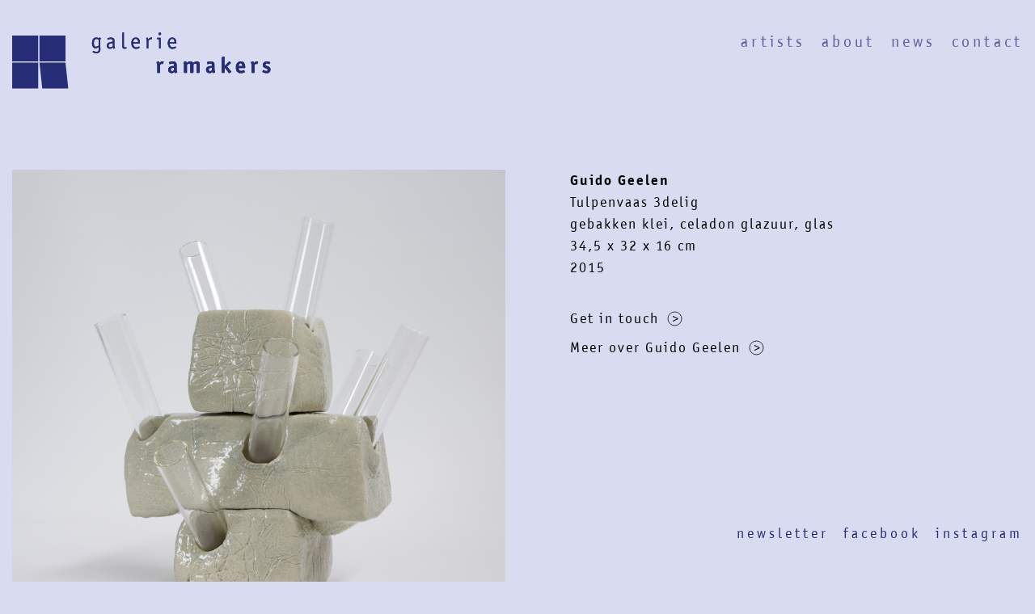

--- FILE ---
content_type: text/html; charset=UTF-8
request_url: https://www.galerieramakers.nl/artists/guido-geelen/tulpenvaas
body_size: 6110
content:
<!DOCTYPE html>
<html lang="nl">
	<head>

		<title>Tulpenvaas | Galerie Ramakers</title>
    <meta name="apple-mobile-web-app-title" content="Tulpenvaas | Galerie Ramakers">
    <meta name="robots" content="index,follow">
    <meta property="og:title" content="Tulpenvaas | Galerie Ramakers">
    <meta property="og:type" content="website">
    <meta property="og:site_name" content="Galerie Ramakers">
    <meta property="og:url" content="https://www.galerieramakers.nl/artists/guido-geelen/tulpenvaas">
    <meta property="og:image" content="https://www.galerieramakers.nl/media/site/2ba3ec0dbd-1727435410/share-image-1200x-q90.jpg">
    <meta name="twitter:card" content="summary">
    <meta name="twitter:title" content="Tulpenvaas | Galerie Ramakers">
    <meta name="twitter:image" content="https://www.galerieramakers.nl/media/site/2ba3ec0dbd-1727435410/share-image-630x-q90.jpg">
    <link rel="canonical" href="https://www.galerieramakers.nl/artists/guido-geelen/tulpenvaas">



		<meta charset="UTF-8">
		<meta name="viewport" content="width=device-width, initial-scale=1, minimum-scale=1"/>

		<link rel="icon" type="image/png" sizes="32x32" href="/favicon.png">

		<script>
			document.documentElement.className = "js";
		</script>

		<link href="https://www.galerieramakers.nl/assets/build/main.83380a5e9ca290e6ada4.css" rel="stylesheet">


	</head>
	<body class="iceDarkblue">

                    <header class="header">
    <div class="container container--full">
        <div class="row">
            <div class="col-md-4">
                <a href="https://www.galerieramakers.nl" class="site-logo">
                    <svg xmlns="http://www.w3.org/2000/svg" width="556" height="122" viewBox="0 0 556 122">
  <g fill="#000" fill-rule="evenodd">
    <path d="M185.9109 31.7464c-2.24 1.844-4.33 2.641-6.719 2.641-4.627 0-7.513-4.082-7.513-10.7 0-8.062 3.285-12.539 9.156-12.539 2.189 0 3.681.496 5.871 1.989.547-1.344 1.096-2.239 1.394-2.239.1 0 .249.098.348.149l2.238 1.344c.1.05.151.148.151.296 0 .102-.051.25-.25.598-.895 1.395-1.242 2.789-1.242 4.93v7.461c0 2.687 0 3.882.099 5.425l.149 2.786c.048 1.097.099 2.043.099 2.738 0 5.621-2.986 8.609-8.609 8.609-2.686 0-5.723-.847-7.861-2.14-.249-.102-.299-.25-.299-.5v-.149s.05-.047.099-.148l.846-1.942c.1-.199.199-.296.348-.296.05 0 .25.05.349.148 2.139 1.094 4.528 1.793 6.319 1.793 3.683 0 5.175-1.496 5.175-5.324 0-.746-.048-1.543-.048-2.442-.051-1.191-.1-1.84-.1-1.988v-.5zm-.199-16.07c-1.942-.996-3.186-1.344-4.629-1.344-3.533 0-5.473 2.937-5.473 8.41 0 5.871 1.293 8.359 4.328 8.359 1.791 0 3.285-.597 5.774-2.339v-13.086z"/>
    <path d="M185.9109 31.7464c-2.24 1.844-4.33 2.641-6.719 2.641-4.627 0-7.513-4.082-7.513-10.7 0-8.062 3.285-12.539 9.156-12.539 2.189 0 3.681.496 5.871 1.989.547-1.344 1.096-2.239 1.394-2.239.1 0 .249.098.348.149l2.238 1.344c.1.05.151.148.151.296 0 .102-.051.25-.25.598-.895 1.395-1.242 2.789-1.242 4.93v7.461c0 2.687 0 3.882.099 5.425l.149 2.786c.048 1.097.099 2.043.099 2.738 0 5.621-2.986 8.609-8.609 8.609-2.686 0-5.723-.847-7.861-2.14-.249-.102-.299-.25-.299-.5v-.149s.05-.047.099-.148l.846-1.942c.1-.199.199-.296.348-.296.05 0 .25.05.349.148 2.139 1.094 4.528 1.793 6.319 1.793 3.683 0 5.175-1.496 5.175-5.324 0-.746-.048-1.543-.048-2.442-.051-1.191-.1-1.84-.1-1.988v-.5zm-.199-16.07c-1.942-.996-3.186-1.344-4.629-1.344-3.533 0-5.473 2.937-5.473 8.41 0 5.871 1.293 8.359 4.328 8.359 1.791 0 3.285-.597 5.774-2.339v-13.086zM216.284 20.4534v-1.594c0-3.133-1.244-4.328-4.479-4.328-1.841 0-3.384.399-5.722 1.442-.151.05-.299.101-.35.101-.148 0-.297-.101-.347-.25l-.698-1.941c-.097-.2-.097-.246-.097-.348 0-.348.396-.648 1.74-1.145 1.89-.746 3.832-1.144 5.971-1.144 5.175 0 7.613 2.191 7.613 6.816v9.106c0 3.387.25 4.531 1.295 6.371.099.098.099.199.099.25 0 .098-.048.246-.148.297l-2.141 1.293c-.148.101-.298.152-.398.152-.447 0-1.293-1.445-1.791-3.039-2.238 2.141-4.279 3.039-6.916 3.039-3.932 0-6.42-2.59-6.42-6.621 0-5.523 4.18-8.309 12.789-8.457m0 3.035c-6.072.051-9.057 1.742-9.057 5.125 0 2.289 1.444 3.879 3.483 3.879 1.742 0 3.433-.844 5.574-2.785"/>
    <path d="M216.284 20.4534v-1.594c0-3.133-1.244-4.328-4.479-4.328-1.841 0-3.384.399-5.722 1.442-.151.05-.299.101-.35.101-.148 0-.297-.101-.347-.25l-.698-1.941c-.097-.2-.097-.246-.097-.348 0-.348.396-.648 1.74-1.145 1.89-.746 3.832-1.144 5.971-1.144 5.175 0 7.613 2.191 7.613 6.816v9.106c0 3.387.25 4.531 1.295 6.371.099.098.099.199.099.25 0 .098-.048.246-.148.297l-2.141 1.293c-.148.101-.298.152-.398.152-.447 0-1.293-1.445-1.791-3.039-2.238 2.141-4.279 3.039-6.916 3.039-3.932 0-6.42-2.59-6.42-6.621 0-5.523 4.18-8.309 12.789-8.457zm0 3.035c-6.072.051-9.057 1.742-9.057 5.125 0 2.289 1.444 3.879 3.483 3.879 1.742 0 3.433-.844 5.574-2.785v-6.219zM236.5906 26.176V1.246c0-.3.25-.55.547-.597l2.488-.598s.051 0 .1-.051h.199c.25 0 .35.102.35.547V29.41c.048 2.239.646 3.133 2.089 3.133.647 0 1.344-.199 2.139-.597.151-.047.299-.098.348-.098.199 0 .299.098.349.297l.598 1.793c.049.199.1.347.1.398 0 .149-.1.25-.35.399-1.193.496-2.488.796-3.781.796-3.932 0-5.125-1.644-5.176-7.015"/>
    <path d="M236.5906 26.176V1.246c0-.3.25-.55.547-.597l2.488-.598s.051 0 .1-.051h.199c.25 0 .35.102.35.547V29.41c.048 2.239.646 3.133 2.089 3.133.647 0 1.344-.199 2.139-.597.151-.047.299-.098.348-.098.199 0 .299.098.349.297l.598 1.793c.049.199.1.347.1.398 0 .149-.1.25-.35.399-1.193.496-2.488.796-3.781.796-3.932 0-5.125-1.644-5.176-7.015v-2.34zM260.1824 24.2346c.248 5.273 2.486 8.16 6.418 8.16 1.693 0 3.533-.547 5.574-1.742.149-.098.348-.148.447-.148.149 0 .299.097.348.25l.897 1.89c.05.199.099.246.099.348 0 .449-.797.945-2.437 1.64-1.742.7-3.485 1.047-5.276 1.047-6.121 0-10.052-4.726-10.052-12.242 0-7.512 3.732-12.289 9.554-12.289 5.524 0 8.758 3.93 8.858 10.746v1.445c0 .696-.1.895-.547.895h-13.883zm.049-2.984h10.449c-.1-4.629-1.939-7.168-5.174-7.168-3.234 0-5.076 2.437-5.275 7.168z"/>
    <path d="M260.1824 24.2346c.248 5.273 2.486 8.16 6.418 8.16 1.693 0 3.533-.547 5.574-1.742.149-.098.348-.148.447-.148.149 0 .299.097.348.25l.897 1.89c.05.199.099.246.099.348 0 .449-.797.945-2.437 1.64-1.742.7-3.485 1.047-5.276 1.047-6.121 0-10.052-4.726-10.052-12.242 0-7.512 3.732-12.289 9.554-12.289 5.524 0 8.758 3.93 8.858 10.746v1.445c0 .696-.1.895-.547.895h-13.883zm.049-2.984h10.449c-.1-4.629-1.939-7.168-5.174-7.168-3.234 0-5.076 2.437-5.275 7.168zM292.4344 15.176l.547-.645c2.484-2.687 3.578-3.382 5.473-3.382.695 0 1.441.148 2.089.445.2.102.348.199.348.348 0 .05-.051.199-.098.351l-1.195 2.637c-.051.148-.148.199-.25.199-.047 0-.102 0-.148-.051-.844-.297-1.047-.297-1.493-.297-1.242 0-2.39.844-4.777 3.68v16.024c0 .5-.098.546-.551.546h-2.535c-.496 0-.547-.097-.547-.546V19.953c0-3.832-.199-4.675-1.195-6.515-.148-.25-.199-.352-.199-.5 0-.149.101-.297.297-.399l1.992-1.293c.101-.05.297-.097.398-.097.297 0 .797.695 1.242 1.89.301.797.45 1.145.602 2.137"/>
    <path d="M292.4344 15.176l.547-.645c2.484-2.687 3.578-3.382 5.473-3.382.695 0 1.441.148 2.089.445.2.102.348.199.348.348 0 .05-.051.199-.098.351l-1.195 2.637c-.051.148-.148.199-.25.199-.047 0-.102 0-.148-.051-.844-.297-1.047-.297-1.493-.297-1.242 0-2.39.844-4.777 3.68v16.024c0 .5-.098.546-.551.546h-2.535c-.496 0-.547-.097-.547-.546V19.953c0-3.832-.199-4.675-1.195-6.515-.148-.25-.199-.352-.199-.5 0-.149.101-.297.297-.399l1.992-1.293c.101-.05.297-.097.398-.097.297 0 .797.695 1.242 1.89.301.797.45 1.145.602 2.137M320.2117 3.2346c0 1.645-1.293 2.938-2.934 2.938-1.593 0-2.937-1.293-2.937-2.938 0-1.594 1.344-2.934 2.937-2.934 1.641 0 2.934 1.34 2.934 2.934m-4.43 11.547h-4.027c-.25 0-.352-.152-.352-.547v-1.895c0-.347.102-.546.352-.546h7.312c.25 0 .399.199.399.546v22.145c0 .449-.102.547-.547.547h-2.586c-.351 0-.551-.098-.551-.348v-.199"/>
    <path d="M320.2117 3.2346c0 1.645-1.293 2.938-2.934 2.938-1.593 0-2.937-1.293-2.937-2.938 0-1.594 1.344-2.934 2.937-2.934 1.641 0 2.934 1.34 2.934 2.934zm-4.43 11.547h-4.027c-.25 0-.352-.152-.352-.547v-1.895c0-.347.102-.546.352-.546h7.312c.25 0 .399.199.399.546v22.145c0 .449-.102.547-.547.547h-2.586c-.351 0-.551-.098-.551-.348v-19.902zM338.5281 24.2346c.25 5.273 2.488 8.16 6.422 8.16 1.687 0 3.531-.547 5.57-1.742.149-.098.348-.148.446-.148.152 0 .3.097.351.25l.895 1.89c.05.199.097.246.097.348 0 .449-.793.945-2.437 1.64-1.742.7-3.485 1.047-5.274 1.047-6.117 0-10.05-4.726-10.05-12.242 0-7.512 3.73-12.289 9.55-12.289 5.524 0 8.762 3.93 8.86 10.746v1.445c0 .696-.098.895-.547.895h-13.883zm.051-2.984h10.449c-.102-4.629-1.941-7.168-5.176-7.168-3.234 0-5.074 2.437-5.273 7.168z"/>
    <path d="M338.5281 24.2346c.25 5.273 2.488 8.16 6.422 8.16 1.687 0 3.531-.547 5.57-1.742.149-.098.348-.148.446-.148.152 0 .3.097.351.25l.895 1.89c.05.199.097.246.097.348 0 .449-.793.945-2.437 1.64-1.742.7-3.485 1.047-5.274 1.047-6.117 0-10.05-4.726-10.05-12.242 0-7.512 3.73-12.289 9.55-12.289 5.524 0 8.762 3.93 8.86 10.746v1.445c0 .696-.098.895-.547.895h-13.883zm.051-2.984h10.449c-.102-4.629-1.941-7.168-5.176-7.168-3.234 0-5.074 2.437-5.273 7.168zM316.9461 66.4182l.496-.547c2.039-2.437 3.434-3.234 5.574-3.234 1.442 0 2.739.547 2.739 1.093 0 .102-.051.348-.102.497l-1.441 3.933c-.153.348-.25.449-.45.449-.046 0-.148 0-.296-.05-.602-.301-1.395-.45-1.942-.45-1.043 0-2.191.7-3.683 2.34v16.071c0 .75-.102.847-.844.847h-4.481c-.695 0-.793-.097-.793-.847v-14.676c0-2.488-.351-4.184-1.148-6.024l-.297-.695c-.051-.148-.102-.301-.102-.398 0-.25.149-.45.45-.547l3.933-1.395c.246-.051.395-.097.547-.097.594 0 1.344 1.441 1.84 3.73"/>
    <path d="M316.9461 66.4182l.496-.547c2.039-2.437 3.434-3.234 5.574-3.234 1.442 0 2.739.547 2.739 1.093 0 .102-.051.348-.102.497l-1.441 3.933c-.153.348-.25.449-.45.449-.046 0-.148 0-.296-.05-.602-.301-1.395-.45-1.942-.45-1.043 0-2.191.7-3.683 2.34v16.071c0 .75-.102.847-.844.847h-4.481c-.695 0-.793-.097-.793-.847v-14.676c0-2.488-.351-4.184-1.148-6.024l-.297-.695c-.051-.148-.102-.301-.102-.398 0-.25.149-.45.45-.547l3.933-1.395c.246-.051.395-.097.547-.097.594 0 1.344 1.441 1.84 3.73M347.8211 72.5393v-1.492c0-2.789-.746-3.633-3.234-3.633-1.442 0-3.137.398-5.375 1.293-.149.051-.399.102-.496.102-.25 0-.399-.102-.5-.45l-1.043-2.937c-.051-.246-.098-.399-.098-.496 0-.45.344-.7 1.391-1.094 2.089-.746 4.476-1.195 6.867-1.195 4.328 0 7.117 1.64 7.961 4.629.25.894.297 1.691.297 3.132v9.852c0 2.141.351 3.586 1.148 5.227.098.199.148.398.148.496 0 .199-.148.398-.398.5l-3.781 1.543c-.199.097-.449.148-.547.148-.5 0-.945-.895-1.492-2.887-1.946 1.992-3.684 2.785-6.172 2.785-4.43 0-7.266-2.835-7.266-7.312 0-3.336 1.344-5.574 4.078-6.816 2.192-.997 4.133-1.344 8.114-1.395h.398zm0 3.98h-.496c-4.328 0-6.274 1.196-6.274 3.883 0 1.891 1.344 3.332 3.086 3.332 1.297 0 2.539-.597 3.684-1.89v-5.325z"/>
    <path d="M347.8211 72.5393v-1.492c0-2.789-.746-3.633-3.234-3.633-1.442 0-3.137.398-5.375 1.293-.149.051-.399.102-.496.102-.25 0-.399-.102-.5-.45l-1.043-2.937c-.051-.246-.098-.399-.098-.496 0-.45.344-.7 1.391-1.094 2.089-.746 4.476-1.195 6.867-1.195 4.328 0 7.117 1.64 7.961 4.629.25.894.297 1.691.297 3.132v9.852c0 2.141.351 3.586 1.148 5.227.098.199.148.398.148.496 0 .199-.148.398-.398.5l-3.781 1.543c-.199.097-.449.148-.547.148-.5 0-.945-.895-1.492-2.887-1.946 1.992-3.684 2.785-6.172 2.785-4.43 0-7.266-2.835-7.266-7.312 0-3.336 1.344-5.574 4.078-6.816 2.192-.997 4.133-1.344 8.114-1.395h.398zm0 3.98h-.496c-4.328 0-6.274 1.196-6.274 3.883 0 1.891 1.344 3.332 3.086 3.332 1.297 0 2.539-.597 3.684-1.89v-5.325zM375.9265 69.6526v16.867c0 .75-.105.848-.922.848h-4.836c-.762 0-.871-.098-.871-.848v-16.219c0-2.488-.164-3.382-.98-5.226-.11-.199-.161-.399-.161-.547 0-.25.161-.398.598-.547l4.293-1.293c.219-.101.434-.101.543-.101.547 0 1.195 1.343 1.688 3.433 2.882-2.437 4.945-3.383 7.828-3.383 2.773 0 4.617 1.094 5.812 3.383 2.992-2.488 5.164-3.383 8.102-3.383 2.39 0 4.242.895 5.054 2.438.762 1.394.981 2.539.981 5.574v15.871c0 .75-.164.848-.926.848h-4.836c-.762 0-.871-.098-.871-.848v-15.273c0-2.789-.652-3.785-2.391-3.785-1.468 0-2.664.597-4.566 2.191v16.867c0 .75-.109.848-.871.848h-4.84c-.812 0-.922-.098-.922-.848v-14.828c0-3.184-.543-4.078-2.39-4.078-1.36 0-2.719.598-4.516 2.039"/>
    <path d="M375.9265 69.6526v16.867c0 .75-.105.848-.922.848h-4.836c-.762 0-.871-.098-.871-.848v-16.219c0-2.488-.164-3.382-.98-5.226-.11-.199-.161-.399-.161-.547 0-.25.161-.398.598-.547l4.293-1.293c.219-.101.434-.101.543-.101.547 0 1.195 1.343 1.688 3.433 2.882-2.437 4.945-3.383 7.828-3.383 2.773 0 4.617 1.094 5.812 3.383 2.992-2.488 5.164-3.383 8.102-3.383 2.39 0 4.242.895 5.054 2.438.762 1.394.981 2.539.981 5.574v15.871c0 .75-.164.848-.926.848h-4.836c-.762 0-.871-.098-.871-.848v-15.273c0-2.789-.652-3.785-2.391-3.785-1.468 0-2.664.597-4.566 2.191v16.867c0 .75-.109.848-.871.848h-4.84c-.812 0-.922-.098-.922-.848v-14.828c0-3.184-.543-4.078-2.39-4.078-1.36 0-2.719.598-4.516 2.039M429.239 72.5393v-1.492c0-2.789-.746-3.633-3.234-3.633-1.446 0-3.133.398-5.375 1.293-.149.051-.399.102-.496.102-.25 0-.399-.102-.497-.45l-1.046-2.937c-.051-.246-.102-.399-.102-.496 0-.45.352-.7 1.395-1.094 2.089-.746 4.48-1.195 6.867-1.195 4.332 0 7.113 1.64 7.965 4.629.246.894.296 1.691.296 3.132v9.852c0 2.141.348 3.586 1.145 5.227.098.199.148.398.148.496 0 .199-.148.398-.398.5l-3.781 1.543c-.199.097-.449.148-.547.148-.496 0-.949-.895-1.496-2.887-1.938 1.992-3.68 2.785-6.168 2.785-4.43 0-7.266-2.835-7.266-7.312 0-3.336 1.344-5.574 4.082-6.816 2.188-.997 4.129-1.344 8.11-1.395h.398zm0 3.98h-.5c-4.328 0-6.266 1.196-6.266 3.883 0 1.891 1.344 3.332 3.086 3.332 1.289 0 2.535-.597 3.68-1.89v-5.325z"/>
    <path d="M429.239 72.5393v-1.492c0-2.789-.746-3.633-3.234-3.633-1.446 0-3.133.398-5.375 1.293-.149.051-.399.102-.496.102-.25 0-.399-.102-.497-.45l-1.046-2.937c-.051-.246-.102-.399-.102-.496 0-.45.352-.7 1.395-1.094 2.089-.746 4.48-1.195 6.867-1.195 4.332 0 7.113 1.64 7.965 4.629.246.894.296 1.691.296 3.132v9.852c0 2.141.348 3.586 1.145 5.227.098.199.148.398.148.496 0 .199-.148.398-.398.5l-3.781 1.543c-.199.097-.449.148-.547.148-.496 0-.949-.895-1.496-2.887-1.938 1.992-3.68 2.785-6.168 2.785-4.43 0-7.266-2.835-7.266-7.312 0-3.336 1.344-5.574 4.082-6.816 2.188-.997 4.129-1.344 8.11-1.395h.398zm0 3.98h-.5c-4.328 0-6.266 1.196-6.266 3.883 0 1.891 1.344 3.332 3.086 3.332 1.289 0 2.535-.597 3.68-1.89v-5.325zM456.7664 72.5393l9.355-9.406c.348-.297.399-.348.594-.348.203 0 .25.051.602.301l2.586 2.09c.297.246.398.394.398.593 0 .153-.101.301-.351.551l-7.961 7.66 8.961 10.75c.195.25.296.399.296.547 0 .25-.148.399-.5.598l-3.828 2.09c-.3.148-.398.199-.5.199-.25 0-.398-.102-.648-.398l-9.004-11.645v10.398c0 .75-.098.848-.848.848h-4.476c-.75 0-.848-.098-.848-.848v-32.292c0-.696.098-.747.746-.895l4.481-.945c.246-.051.347-.051.449-.051.344 0 .496.25.496.848"/>
    <path d="M456.7664 72.5393l9.355-9.406c.348-.297.399-.348.594-.348.203 0 .25.051.602.301l2.586 2.09c.297.246.398.394.398.593 0 .153-.101.301-.351.551l-7.961 7.66 8.961 10.75c.195.25.296.399.296.547 0 .25-.148.399-.5.598l-3.828 2.09c-.3.148-.398.199-.5.199-.25 0-.398-.102-.648-.398l-9.004-11.645v10.398c0 .75-.098.848-.848.848h-4.476c-.75 0-.848-.098-.848-.848v-32.292c0-.696.098-.747.746-.895l4.481-.945c.246-.051.347-.051.449-.051.344 0 .496.25.496.848v19.355zM486.7703 77.0667c.102 4.129 1.793 6.121 5.328 6.121 1.84 0 3.68-.496 5.57-1.492.25-.149.45-.199.598-.199.246 0 .449.148.547.445l1.246 2.84c.098.297.149.394.149.547 0 .597-.696 1.043-2.688 1.789-1.992.75-3.883 1.094-6.023 1.094-7.016 0-10.797-4.426-10.797-12.586 0-7.813 4.179-12.989 10.55-12.989 6.418 0 9.606 4.43 9.606 13.188 0 .996-.203 1.242-1.094 1.242h-12.992zm.102-4.477h7.562c-.102-4.031-1.047-5.523-3.484-5.523-2.539 0-3.633 1.543-4.078 5.523z"/>
    <path d="M486.7703 77.0667c.102 4.129 1.793 6.121 5.328 6.121 1.84 0 3.68-.496 5.57-1.492.25-.149.45-.199.598-.199.246 0 .449.148.547.445l1.246 2.84c.098.297.149.394.149.547 0 .597-.696 1.043-2.688 1.789-1.992.75-3.883 1.094-6.023 1.094-7.016 0-10.797-4.426-10.797-12.586 0-7.813 4.179-12.989 10.55-12.989 6.418 0 9.606 4.43 9.606 13.188 0 .996-.203 1.242-1.094 1.242h-12.992zm.102-4.477h7.562c-.102-4.031-1.047-5.523-3.484-5.523-2.539 0-3.633 1.543-4.078 5.523zM519.7703 66.4182l.5-.547c2.039-2.437 3.434-3.234 5.57-3.234 1.446 0 2.739.547 2.739 1.093 0 .102-.051.348-.098.497l-1.445 3.933c-.149.348-.25.449-.446.449-.05 0-.148 0-.297-.05-.601-.301-1.398-.45-1.945-.45-1.043 0-2.187.7-3.68 2.34v16.071c0 .75-.101.847-.847.847h-4.481c-.695 0-.793-.097-.793-.847v-14.676c0-2.488-.347-4.184-1.144-6.024l-.297-.695c-.055-.148-.102-.301-.102-.398 0-.25.149-.45.446-.547l3.933-1.395c.246-.051.399-.097.547-.097.598 0 1.344 1.441 1.84 3.73"/>
    <path d="M519.7703 66.4182l.5-.547c2.039-2.437 3.434-3.234 5.57-3.234 1.446 0 2.739.547 2.739 1.093 0 .102-.051.348-.098.497l-1.445 3.933c-.149.348-.25.449-.446.449-.05 0-.148 0-.297-.05-.601-.301-1.398-.45-1.945-.45-1.043 0-2.187.7-3.68 2.34v16.071c0 .75-.101.847-.847.847h-4.481c-.695 0-.793-.097-.793-.847v-14.676c0-2.488-.347-4.184-1.144-6.024l-.297-.695c-.055-.148-.102-.301-.102-.398 0-.25.149-.45.446-.547l3.933-1.395c.246-.051.399-.097.547-.097.598 0 1.344 1.441 1.84 3.73M537.9031 84.6292l1.094-2.934c.101-.296.297-.449.5-.449.097 0 .297.051.445.153 2.586 1.39 4.727 2.039 6.57 2.039 1.688 0 2.836-.997 2.836-2.489 0-1.394-.597-1.89-3.734-3.086-3.484-1.343-4.527-1.89-5.473-3.035-.996-1.094-1.543-2.637-1.543-4.328 0-4.578 3.586-7.863 8.657-7.863 2.289 0 5.328.746 7.019 1.742.246.148.399.297.399.547 0 .098-.051.25-.153.496l-1.242 2.738c-.148.348-.25.449-.445.449-.102 0-.25-.05-.399-.101-1.843-.797-3.586-1.242-4.879-1.242-1.988 0-3.136.894-3.136 2.437 0 1.344.546 1.789 3.234 2.836 4.031 1.543 5.027 2.141 6.125 3.434.945 1.195 1.492 2.734 1.492 4.429 0 4.625-3.336 7.809-8.262 7.809-2.886 0-6.167-.894-8.707-2.285-.351-.25-.546-.449-.546-.699 0-.149.046-.246.148-.598"/>
    <path d="M537.9031 84.6292l1.094-2.934c.101-.296.297-.449.5-.449.097 0 .297.051.445.153 2.586 1.39 4.727 2.039 6.57 2.039 1.688 0 2.836-.997 2.836-2.489 0-1.394-.597-1.89-3.734-3.086-3.484-1.343-4.527-1.89-5.473-3.035-.996-1.094-1.543-2.637-1.543-4.328 0-4.578 3.586-7.863 8.657-7.863 2.289 0 5.328.746 7.019 1.742.246.148.399.297.399.547 0 .098-.051.25-.153.496l-1.242 2.738c-.148.348-.25.449-.445.449-.102 0-.25-.05-.399-.101-1.843-.797-3.586-1.242-4.879-1.242-1.988 0-3.136.894-3.136 2.437 0 1.344.546 1.789 3.234 2.836 4.031 1.543 5.027 2.141 6.125 3.434.945 1.195 1.492 2.734 1.492 4.429 0 4.625-3.336 7.809-8.262 7.809-2.886 0-6.167-.894-8.707-2.285-.351-.25-.546-.449-.546-.699 0-.149.046-.246.148-.598M0 62.775h55.92V6.855H0zM58.78 62.775h55.92V6.855H58.78zM.054 121.17h55.92V65.249H.054zM120.5891 121.1702l-5.944-55.917h-55.92l5.944 55.917z"/>
  </g>
</svg>                </a>
            </div>
            <div class="col-md-8">
                <nav>
                                            <a
                            href="https://www.galerieramakers.nl/artists"
                            class=""
                        >Artists</a>
                                            <a
                            href="https://www.galerieramakers.nl/about"
                            class=""
                        >About</a>
                                            <a
                            href="https://www.galerieramakers.nl/news"
                            class=""
                        >News</a>
                                            <a
                            href="https://www.galerieramakers.nl/contact"
                            class=""
                        >Contact</a>
                                    </nav>
            </div>
        </div>
    </div>
</header>

<button type="button" class="menu-trigger menu-trigger--open">
    <svg xmlns="http://www.w3.org/2000/svg" width="17" height="15" viewBox="0 0 17 15">
        <g fill="none" fill-rule="evenodd">
            <g fill="#F6F6F6">
              <path d="M0 1h17V0H0zM0 8h17V7H0zM0 15h17v-1H0z"/>
            </g>
        </g>
    </svg>
</button>



<div class="header-mobile">
    <div class="container">
        <a href="https://www.galerieramakers.nl" class="site-logo">
            <svg xmlns="http://www.w3.org/2000/svg" width="556" height="122" viewBox="0 0 556 122">
  <g fill="#000" fill-rule="evenodd">
    <path d="M185.9109 31.7464c-2.24 1.844-4.33 2.641-6.719 2.641-4.627 0-7.513-4.082-7.513-10.7 0-8.062 3.285-12.539 9.156-12.539 2.189 0 3.681.496 5.871 1.989.547-1.344 1.096-2.239 1.394-2.239.1 0 .249.098.348.149l2.238 1.344c.1.05.151.148.151.296 0 .102-.051.25-.25.598-.895 1.395-1.242 2.789-1.242 4.93v7.461c0 2.687 0 3.882.099 5.425l.149 2.786c.048 1.097.099 2.043.099 2.738 0 5.621-2.986 8.609-8.609 8.609-2.686 0-5.723-.847-7.861-2.14-.249-.102-.299-.25-.299-.5v-.149s.05-.047.099-.148l.846-1.942c.1-.199.199-.296.348-.296.05 0 .25.05.349.148 2.139 1.094 4.528 1.793 6.319 1.793 3.683 0 5.175-1.496 5.175-5.324 0-.746-.048-1.543-.048-2.442-.051-1.191-.1-1.84-.1-1.988v-.5zm-.199-16.07c-1.942-.996-3.186-1.344-4.629-1.344-3.533 0-5.473 2.937-5.473 8.41 0 5.871 1.293 8.359 4.328 8.359 1.791 0 3.285-.597 5.774-2.339v-13.086z"/>
    <path d="M185.9109 31.7464c-2.24 1.844-4.33 2.641-6.719 2.641-4.627 0-7.513-4.082-7.513-10.7 0-8.062 3.285-12.539 9.156-12.539 2.189 0 3.681.496 5.871 1.989.547-1.344 1.096-2.239 1.394-2.239.1 0 .249.098.348.149l2.238 1.344c.1.05.151.148.151.296 0 .102-.051.25-.25.598-.895 1.395-1.242 2.789-1.242 4.93v7.461c0 2.687 0 3.882.099 5.425l.149 2.786c.048 1.097.099 2.043.099 2.738 0 5.621-2.986 8.609-8.609 8.609-2.686 0-5.723-.847-7.861-2.14-.249-.102-.299-.25-.299-.5v-.149s.05-.047.099-.148l.846-1.942c.1-.199.199-.296.348-.296.05 0 .25.05.349.148 2.139 1.094 4.528 1.793 6.319 1.793 3.683 0 5.175-1.496 5.175-5.324 0-.746-.048-1.543-.048-2.442-.051-1.191-.1-1.84-.1-1.988v-.5zm-.199-16.07c-1.942-.996-3.186-1.344-4.629-1.344-3.533 0-5.473 2.937-5.473 8.41 0 5.871 1.293 8.359 4.328 8.359 1.791 0 3.285-.597 5.774-2.339v-13.086zM216.284 20.4534v-1.594c0-3.133-1.244-4.328-4.479-4.328-1.841 0-3.384.399-5.722 1.442-.151.05-.299.101-.35.101-.148 0-.297-.101-.347-.25l-.698-1.941c-.097-.2-.097-.246-.097-.348 0-.348.396-.648 1.74-1.145 1.89-.746 3.832-1.144 5.971-1.144 5.175 0 7.613 2.191 7.613 6.816v9.106c0 3.387.25 4.531 1.295 6.371.099.098.099.199.099.25 0 .098-.048.246-.148.297l-2.141 1.293c-.148.101-.298.152-.398.152-.447 0-1.293-1.445-1.791-3.039-2.238 2.141-4.279 3.039-6.916 3.039-3.932 0-6.42-2.59-6.42-6.621 0-5.523 4.18-8.309 12.789-8.457m0 3.035c-6.072.051-9.057 1.742-9.057 5.125 0 2.289 1.444 3.879 3.483 3.879 1.742 0 3.433-.844 5.574-2.785"/>
    <path d="M216.284 20.4534v-1.594c0-3.133-1.244-4.328-4.479-4.328-1.841 0-3.384.399-5.722 1.442-.151.05-.299.101-.35.101-.148 0-.297-.101-.347-.25l-.698-1.941c-.097-.2-.097-.246-.097-.348 0-.348.396-.648 1.74-1.145 1.89-.746 3.832-1.144 5.971-1.144 5.175 0 7.613 2.191 7.613 6.816v9.106c0 3.387.25 4.531 1.295 6.371.099.098.099.199.099.25 0 .098-.048.246-.148.297l-2.141 1.293c-.148.101-.298.152-.398.152-.447 0-1.293-1.445-1.791-3.039-2.238 2.141-4.279 3.039-6.916 3.039-3.932 0-6.42-2.59-6.42-6.621 0-5.523 4.18-8.309 12.789-8.457zm0 3.035c-6.072.051-9.057 1.742-9.057 5.125 0 2.289 1.444 3.879 3.483 3.879 1.742 0 3.433-.844 5.574-2.785v-6.219zM236.5906 26.176V1.246c0-.3.25-.55.547-.597l2.488-.598s.051 0 .1-.051h.199c.25 0 .35.102.35.547V29.41c.048 2.239.646 3.133 2.089 3.133.647 0 1.344-.199 2.139-.597.151-.047.299-.098.348-.098.199 0 .299.098.349.297l.598 1.793c.049.199.1.347.1.398 0 .149-.1.25-.35.399-1.193.496-2.488.796-3.781.796-3.932 0-5.125-1.644-5.176-7.015"/>
    <path d="M236.5906 26.176V1.246c0-.3.25-.55.547-.597l2.488-.598s.051 0 .1-.051h.199c.25 0 .35.102.35.547V29.41c.048 2.239.646 3.133 2.089 3.133.647 0 1.344-.199 2.139-.597.151-.047.299-.098.348-.098.199 0 .299.098.349.297l.598 1.793c.049.199.1.347.1.398 0 .149-.1.25-.35.399-1.193.496-2.488.796-3.781.796-3.932 0-5.125-1.644-5.176-7.015v-2.34zM260.1824 24.2346c.248 5.273 2.486 8.16 6.418 8.16 1.693 0 3.533-.547 5.574-1.742.149-.098.348-.148.447-.148.149 0 .299.097.348.25l.897 1.89c.05.199.099.246.099.348 0 .449-.797.945-2.437 1.64-1.742.7-3.485 1.047-5.276 1.047-6.121 0-10.052-4.726-10.052-12.242 0-7.512 3.732-12.289 9.554-12.289 5.524 0 8.758 3.93 8.858 10.746v1.445c0 .696-.1.895-.547.895h-13.883zm.049-2.984h10.449c-.1-4.629-1.939-7.168-5.174-7.168-3.234 0-5.076 2.437-5.275 7.168z"/>
    <path d="M260.1824 24.2346c.248 5.273 2.486 8.16 6.418 8.16 1.693 0 3.533-.547 5.574-1.742.149-.098.348-.148.447-.148.149 0 .299.097.348.25l.897 1.89c.05.199.099.246.099.348 0 .449-.797.945-2.437 1.64-1.742.7-3.485 1.047-5.276 1.047-6.121 0-10.052-4.726-10.052-12.242 0-7.512 3.732-12.289 9.554-12.289 5.524 0 8.758 3.93 8.858 10.746v1.445c0 .696-.1.895-.547.895h-13.883zm.049-2.984h10.449c-.1-4.629-1.939-7.168-5.174-7.168-3.234 0-5.076 2.437-5.275 7.168zM292.4344 15.176l.547-.645c2.484-2.687 3.578-3.382 5.473-3.382.695 0 1.441.148 2.089.445.2.102.348.199.348.348 0 .05-.051.199-.098.351l-1.195 2.637c-.051.148-.148.199-.25.199-.047 0-.102 0-.148-.051-.844-.297-1.047-.297-1.493-.297-1.242 0-2.39.844-4.777 3.68v16.024c0 .5-.098.546-.551.546h-2.535c-.496 0-.547-.097-.547-.546V19.953c0-3.832-.199-4.675-1.195-6.515-.148-.25-.199-.352-.199-.5 0-.149.101-.297.297-.399l1.992-1.293c.101-.05.297-.097.398-.097.297 0 .797.695 1.242 1.89.301.797.45 1.145.602 2.137"/>
    <path d="M292.4344 15.176l.547-.645c2.484-2.687 3.578-3.382 5.473-3.382.695 0 1.441.148 2.089.445.2.102.348.199.348.348 0 .05-.051.199-.098.351l-1.195 2.637c-.051.148-.148.199-.25.199-.047 0-.102 0-.148-.051-.844-.297-1.047-.297-1.493-.297-1.242 0-2.39.844-4.777 3.68v16.024c0 .5-.098.546-.551.546h-2.535c-.496 0-.547-.097-.547-.546V19.953c0-3.832-.199-4.675-1.195-6.515-.148-.25-.199-.352-.199-.5 0-.149.101-.297.297-.399l1.992-1.293c.101-.05.297-.097.398-.097.297 0 .797.695 1.242 1.89.301.797.45 1.145.602 2.137M320.2117 3.2346c0 1.645-1.293 2.938-2.934 2.938-1.593 0-2.937-1.293-2.937-2.938 0-1.594 1.344-2.934 2.937-2.934 1.641 0 2.934 1.34 2.934 2.934m-4.43 11.547h-4.027c-.25 0-.352-.152-.352-.547v-1.895c0-.347.102-.546.352-.546h7.312c.25 0 .399.199.399.546v22.145c0 .449-.102.547-.547.547h-2.586c-.351 0-.551-.098-.551-.348v-.199"/>
    <path d="M320.2117 3.2346c0 1.645-1.293 2.938-2.934 2.938-1.593 0-2.937-1.293-2.937-2.938 0-1.594 1.344-2.934 2.937-2.934 1.641 0 2.934 1.34 2.934 2.934zm-4.43 11.547h-4.027c-.25 0-.352-.152-.352-.547v-1.895c0-.347.102-.546.352-.546h7.312c.25 0 .399.199.399.546v22.145c0 .449-.102.547-.547.547h-2.586c-.351 0-.551-.098-.551-.348v-19.902zM338.5281 24.2346c.25 5.273 2.488 8.16 6.422 8.16 1.687 0 3.531-.547 5.57-1.742.149-.098.348-.148.446-.148.152 0 .3.097.351.25l.895 1.89c.05.199.097.246.097.348 0 .449-.793.945-2.437 1.64-1.742.7-3.485 1.047-5.274 1.047-6.117 0-10.05-4.726-10.05-12.242 0-7.512 3.73-12.289 9.55-12.289 5.524 0 8.762 3.93 8.86 10.746v1.445c0 .696-.098.895-.547.895h-13.883zm.051-2.984h10.449c-.102-4.629-1.941-7.168-5.176-7.168-3.234 0-5.074 2.437-5.273 7.168z"/>
    <path d="M338.5281 24.2346c.25 5.273 2.488 8.16 6.422 8.16 1.687 0 3.531-.547 5.57-1.742.149-.098.348-.148.446-.148.152 0 .3.097.351.25l.895 1.89c.05.199.097.246.097.348 0 .449-.793.945-2.437 1.64-1.742.7-3.485 1.047-5.274 1.047-6.117 0-10.05-4.726-10.05-12.242 0-7.512 3.73-12.289 9.55-12.289 5.524 0 8.762 3.93 8.86 10.746v1.445c0 .696-.098.895-.547.895h-13.883zm.051-2.984h10.449c-.102-4.629-1.941-7.168-5.176-7.168-3.234 0-5.074 2.437-5.273 7.168zM316.9461 66.4182l.496-.547c2.039-2.437 3.434-3.234 5.574-3.234 1.442 0 2.739.547 2.739 1.093 0 .102-.051.348-.102.497l-1.441 3.933c-.153.348-.25.449-.45.449-.046 0-.148 0-.296-.05-.602-.301-1.395-.45-1.942-.45-1.043 0-2.191.7-3.683 2.34v16.071c0 .75-.102.847-.844.847h-4.481c-.695 0-.793-.097-.793-.847v-14.676c0-2.488-.351-4.184-1.148-6.024l-.297-.695c-.051-.148-.102-.301-.102-.398 0-.25.149-.45.45-.547l3.933-1.395c.246-.051.395-.097.547-.097.594 0 1.344 1.441 1.84 3.73"/>
    <path d="M316.9461 66.4182l.496-.547c2.039-2.437 3.434-3.234 5.574-3.234 1.442 0 2.739.547 2.739 1.093 0 .102-.051.348-.102.497l-1.441 3.933c-.153.348-.25.449-.45.449-.046 0-.148 0-.296-.05-.602-.301-1.395-.45-1.942-.45-1.043 0-2.191.7-3.683 2.34v16.071c0 .75-.102.847-.844.847h-4.481c-.695 0-.793-.097-.793-.847v-14.676c0-2.488-.351-4.184-1.148-6.024l-.297-.695c-.051-.148-.102-.301-.102-.398 0-.25.149-.45.45-.547l3.933-1.395c.246-.051.395-.097.547-.097.594 0 1.344 1.441 1.84 3.73M347.8211 72.5393v-1.492c0-2.789-.746-3.633-3.234-3.633-1.442 0-3.137.398-5.375 1.293-.149.051-.399.102-.496.102-.25 0-.399-.102-.5-.45l-1.043-2.937c-.051-.246-.098-.399-.098-.496 0-.45.344-.7 1.391-1.094 2.089-.746 4.476-1.195 6.867-1.195 4.328 0 7.117 1.64 7.961 4.629.25.894.297 1.691.297 3.132v9.852c0 2.141.351 3.586 1.148 5.227.098.199.148.398.148.496 0 .199-.148.398-.398.5l-3.781 1.543c-.199.097-.449.148-.547.148-.5 0-.945-.895-1.492-2.887-1.946 1.992-3.684 2.785-6.172 2.785-4.43 0-7.266-2.835-7.266-7.312 0-3.336 1.344-5.574 4.078-6.816 2.192-.997 4.133-1.344 8.114-1.395h.398zm0 3.98h-.496c-4.328 0-6.274 1.196-6.274 3.883 0 1.891 1.344 3.332 3.086 3.332 1.297 0 2.539-.597 3.684-1.89v-5.325z"/>
    <path d="M347.8211 72.5393v-1.492c0-2.789-.746-3.633-3.234-3.633-1.442 0-3.137.398-5.375 1.293-.149.051-.399.102-.496.102-.25 0-.399-.102-.5-.45l-1.043-2.937c-.051-.246-.098-.399-.098-.496 0-.45.344-.7 1.391-1.094 2.089-.746 4.476-1.195 6.867-1.195 4.328 0 7.117 1.64 7.961 4.629.25.894.297 1.691.297 3.132v9.852c0 2.141.351 3.586 1.148 5.227.098.199.148.398.148.496 0 .199-.148.398-.398.5l-3.781 1.543c-.199.097-.449.148-.547.148-.5 0-.945-.895-1.492-2.887-1.946 1.992-3.684 2.785-6.172 2.785-4.43 0-7.266-2.835-7.266-7.312 0-3.336 1.344-5.574 4.078-6.816 2.192-.997 4.133-1.344 8.114-1.395h.398zm0 3.98h-.496c-4.328 0-6.274 1.196-6.274 3.883 0 1.891 1.344 3.332 3.086 3.332 1.297 0 2.539-.597 3.684-1.89v-5.325zM375.9265 69.6526v16.867c0 .75-.105.848-.922.848h-4.836c-.762 0-.871-.098-.871-.848v-16.219c0-2.488-.164-3.382-.98-5.226-.11-.199-.161-.399-.161-.547 0-.25.161-.398.598-.547l4.293-1.293c.219-.101.434-.101.543-.101.547 0 1.195 1.343 1.688 3.433 2.882-2.437 4.945-3.383 7.828-3.383 2.773 0 4.617 1.094 5.812 3.383 2.992-2.488 5.164-3.383 8.102-3.383 2.39 0 4.242.895 5.054 2.438.762 1.394.981 2.539.981 5.574v15.871c0 .75-.164.848-.926.848h-4.836c-.762 0-.871-.098-.871-.848v-15.273c0-2.789-.652-3.785-2.391-3.785-1.468 0-2.664.597-4.566 2.191v16.867c0 .75-.109.848-.871.848h-4.84c-.812 0-.922-.098-.922-.848v-14.828c0-3.184-.543-4.078-2.39-4.078-1.36 0-2.719.598-4.516 2.039"/>
    <path d="M375.9265 69.6526v16.867c0 .75-.105.848-.922.848h-4.836c-.762 0-.871-.098-.871-.848v-16.219c0-2.488-.164-3.382-.98-5.226-.11-.199-.161-.399-.161-.547 0-.25.161-.398.598-.547l4.293-1.293c.219-.101.434-.101.543-.101.547 0 1.195 1.343 1.688 3.433 2.882-2.437 4.945-3.383 7.828-3.383 2.773 0 4.617 1.094 5.812 3.383 2.992-2.488 5.164-3.383 8.102-3.383 2.39 0 4.242.895 5.054 2.438.762 1.394.981 2.539.981 5.574v15.871c0 .75-.164.848-.926.848h-4.836c-.762 0-.871-.098-.871-.848v-15.273c0-2.789-.652-3.785-2.391-3.785-1.468 0-2.664.597-4.566 2.191v16.867c0 .75-.109.848-.871.848h-4.84c-.812 0-.922-.098-.922-.848v-14.828c0-3.184-.543-4.078-2.39-4.078-1.36 0-2.719.598-4.516 2.039M429.239 72.5393v-1.492c0-2.789-.746-3.633-3.234-3.633-1.446 0-3.133.398-5.375 1.293-.149.051-.399.102-.496.102-.25 0-.399-.102-.497-.45l-1.046-2.937c-.051-.246-.102-.399-.102-.496 0-.45.352-.7 1.395-1.094 2.089-.746 4.48-1.195 6.867-1.195 4.332 0 7.113 1.64 7.965 4.629.246.894.296 1.691.296 3.132v9.852c0 2.141.348 3.586 1.145 5.227.098.199.148.398.148.496 0 .199-.148.398-.398.5l-3.781 1.543c-.199.097-.449.148-.547.148-.496 0-.949-.895-1.496-2.887-1.938 1.992-3.68 2.785-6.168 2.785-4.43 0-7.266-2.835-7.266-7.312 0-3.336 1.344-5.574 4.082-6.816 2.188-.997 4.129-1.344 8.11-1.395h.398zm0 3.98h-.5c-4.328 0-6.266 1.196-6.266 3.883 0 1.891 1.344 3.332 3.086 3.332 1.289 0 2.535-.597 3.68-1.89v-5.325z"/>
    <path d="M429.239 72.5393v-1.492c0-2.789-.746-3.633-3.234-3.633-1.446 0-3.133.398-5.375 1.293-.149.051-.399.102-.496.102-.25 0-.399-.102-.497-.45l-1.046-2.937c-.051-.246-.102-.399-.102-.496 0-.45.352-.7 1.395-1.094 2.089-.746 4.48-1.195 6.867-1.195 4.332 0 7.113 1.64 7.965 4.629.246.894.296 1.691.296 3.132v9.852c0 2.141.348 3.586 1.145 5.227.098.199.148.398.148.496 0 .199-.148.398-.398.5l-3.781 1.543c-.199.097-.449.148-.547.148-.496 0-.949-.895-1.496-2.887-1.938 1.992-3.68 2.785-6.168 2.785-4.43 0-7.266-2.835-7.266-7.312 0-3.336 1.344-5.574 4.082-6.816 2.188-.997 4.129-1.344 8.11-1.395h.398zm0 3.98h-.5c-4.328 0-6.266 1.196-6.266 3.883 0 1.891 1.344 3.332 3.086 3.332 1.289 0 2.535-.597 3.68-1.89v-5.325zM456.7664 72.5393l9.355-9.406c.348-.297.399-.348.594-.348.203 0 .25.051.602.301l2.586 2.09c.297.246.398.394.398.593 0 .153-.101.301-.351.551l-7.961 7.66 8.961 10.75c.195.25.296.399.296.547 0 .25-.148.399-.5.598l-3.828 2.09c-.3.148-.398.199-.5.199-.25 0-.398-.102-.648-.398l-9.004-11.645v10.398c0 .75-.098.848-.848.848h-4.476c-.75 0-.848-.098-.848-.848v-32.292c0-.696.098-.747.746-.895l4.481-.945c.246-.051.347-.051.449-.051.344 0 .496.25.496.848"/>
    <path d="M456.7664 72.5393l9.355-9.406c.348-.297.399-.348.594-.348.203 0 .25.051.602.301l2.586 2.09c.297.246.398.394.398.593 0 .153-.101.301-.351.551l-7.961 7.66 8.961 10.75c.195.25.296.399.296.547 0 .25-.148.399-.5.598l-3.828 2.09c-.3.148-.398.199-.5.199-.25 0-.398-.102-.648-.398l-9.004-11.645v10.398c0 .75-.098.848-.848.848h-4.476c-.75 0-.848-.098-.848-.848v-32.292c0-.696.098-.747.746-.895l4.481-.945c.246-.051.347-.051.449-.051.344 0 .496.25.496.848v19.355zM486.7703 77.0667c.102 4.129 1.793 6.121 5.328 6.121 1.84 0 3.68-.496 5.57-1.492.25-.149.45-.199.598-.199.246 0 .449.148.547.445l1.246 2.84c.098.297.149.394.149.547 0 .597-.696 1.043-2.688 1.789-1.992.75-3.883 1.094-6.023 1.094-7.016 0-10.797-4.426-10.797-12.586 0-7.813 4.179-12.989 10.55-12.989 6.418 0 9.606 4.43 9.606 13.188 0 .996-.203 1.242-1.094 1.242h-12.992zm.102-4.477h7.562c-.102-4.031-1.047-5.523-3.484-5.523-2.539 0-3.633 1.543-4.078 5.523z"/>
    <path d="M486.7703 77.0667c.102 4.129 1.793 6.121 5.328 6.121 1.84 0 3.68-.496 5.57-1.492.25-.149.45-.199.598-.199.246 0 .449.148.547.445l1.246 2.84c.098.297.149.394.149.547 0 .597-.696 1.043-2.688 1.789-1.992.75-3.883 1.094-6.023 1.094-7.016 0-10.797-4.426-10.797-12.586 0-7.813 4.179-12.989 10.55-12.989 6.418 0 9.606 4.43 9.606 13.188 0 .996-.203 1.242-1.094 1.242h-12.992zm.102-4.477h7.562c-.102-4.031-1.047-5.523-3.484-5.523-2.539 0-3.633 1.543-4.078 5.523zM519.7703 66.4182l.5-.547c2.039-2.437 3.434-3.234 5.57-3.234 1.446 0 2.739.547 2.739 1.093 0 .102-.051.348-.098.497l-1.445 3.933c-.149.348-.25.449-.446.449-.05 0-.148 0-.297-.05-.601-.301-1.398-.45-1.945-.45-1.043 0-2.187.7-3.68 2.34v16.071c0 .75-.101.847-.847.847h-4.481c-.695 0-.793-.097-.793-.847v-14.676c0-2.488-.347-4.184-1.144-6.024l-.297-.695c-.055-.148-.102-.301-.102-.398 0-.25.149-.45.446-.547l3.933-1.395c.246-.051.399-.097.547-.097.598 0 1.344 1.441 1.84 3.73"/>
    <path d="M519.7703 66.4182l.5-.547c2.039-2.437 3.434-3.234 5.57-3.234 1.446 0 2.739.547 2.739 1.093 0 .102-.051.348-.098.497l-1.445 3.933c-.149.348-.25.449-.446.449-.05 0-.148 0-.297-.05-.601-.301-1.398-.45-1.945-.45-1.043 0-2.187.7-3.68 2.34v16.071c0 .75-.101.847-.847.847h-4.481c-.695 0-.793-.097-.793-.847v-14.676c0-2.488-.347-4.184-1.144-6.024l-.297-.695c-.055-.148-.102-.301-.102-.398 0-.25.149-.45.446-.547l3.933-1.395c.246-.051.399-.097.547-.097.598 0 1.344 1.441 1.84 3.73M537.9031 84.6292l1.094-2.934c.101-.296.297-.449.5-.449.097 0 .297.051.445.153 2.586 1.39 4.727 2.039 6.57 2.039 1.688 0 2.836-.997 2.836-2.489 0-1.394-.597-1.89-3.734-3.086-3.484-1.343-4.527-1.89-5.473-3.035-.996-1.094-1.543-2.637-1.543-4.328 0-4.578 3.586-7.863 8.657-7.863 2.289 0 5.328.746 7.019 1.742.246.148.399.297.399.547 0 .098-.051.25-.153.496l-1.242 2.738c-.148.348-.25.449-.445.449-.102 0-.25-.05-.399-.101-1.843-.797-3.586-1.242-4.879-1.242-1.988 0-3.136.894-3.136 2.437 0 1.344.546 1.789 3.234 2.836 4.031 1.543 5.027 2.141 6.125 3.434.945 1.195 1.492 2.734 1.492 4.429 0 4.625-3.336 7.809-8.262 7.809-2.886 0-6.167-.894-8.707-2.285-.351-.25-.546-.449-.546-.699 0-.149.046-.246.148-.598"/>
    <path d="M537.9031 84.6292l1.094-2.934c.101-.296.297-.449.5-.449.097 0 .297.051.445.153 2.586 1.39 4.727 2.039 6.57 2.039 1.688 0 2.836-.997 2.836-2.489 0-1.394-.597-1.89-3.734-3.086-3.484-1.343-4.527-1.89-5.473-3.035-.996-1.094-1.543-2.637-1.543-4.328 0-4.578 3.586-7.863 8.657-7.863 2.289 0 5.328.746 7.019 1.742.246.148.399.297.399.547 0 .098-.051.25-.153.496l-1.242 2.738c-.148.348-.25.449-.445.449-.102 0-.25-.05-.399-.101-1.843-.797-3.586-1.242-4.879-1.242-1.988 0-3.136.894-3.136 2.437 0 1.344.546 1.789 3.234 2.836 4.031 1.543 5.027 2.141 6.125 3.434.945 1.195 1.492 2.734 1.492 4.429 0 4.625-3.336 7.809-8.262 7.809-2.886 0-6.167-.894-8.707-2.285-.351-.25-.546-.449-.546-.699 0-.149.046-.246.148-.598M0 62.775h55.92V6.855H0zM58.78 62.775h55.92V6.855H58.78zM.054 121.17h55.92V65.249H.054zM120.5891 121.1702l-5.944-55.917h-55.92l5.944 55.917z"/>
  </g>
</svg>        </a>



        <div class="header-mobile__exhibitions">
            <a href="/archive">
                <svg xmlns="http://www.w3.org/2000/svg" width="19" height="19" viewBox="0 0 19 19">
    <g fill="none" fill-rule="evenodd">
        <g transform="rotate(-180 9 9)">
            <circle cx="8.5" cy="8.5" r="8.5" stroke="#8AD8A1" stroke-width=".79999995"/>
            <path fill="#8AD8A1" fill-rule="nonzero" d="M6.07142857 12.0262857l6.48428573-3.07457141v-1.02L6.07142857 4.85714286v1.18028571L11.288 8.44171429 6.07142857 10.846z"/>
        </g>
    </g>
</svg>                <span>archive</span>
            </a>
            <a href="/upcoming">
                upcoming
                <svg xmlns="http://www.w3.org/2000/svg" width="19" height="19" viewBox="0 0 19 19">
    <g fill="none" fill-rule="evenodd">
        <g transform="rotate(-180 9 9)">
            <circle cx="8.5" cy="8.5" r="8.5" stroke="#8AD8A1" stroke-width=".79999995"/>
            <path fill="#8AD8A1" fill-rule="nonzero" d="M6.07142857 12.0262857l6.48428573-3.07457141v-1.02L6.07142857 4.85714286v1.18028571L11.288 8.44171429 6.07142857 10.846z"/>
        </g>
    </g>
</svg>            </a>
        </div>

                    

                            <a href="https://www.galerieramakers.nl/exhibitions/recent-sculptures" class="event-item iceDarkblue">
                    <span class="event-item__date">01.02.2026 – 01.03.2026 </span>
                    <span class="event-item__title">“Limit everything to the essential, but do not remove the poetry”</span>
                    <span class="event-item__people">Reinoud Oudshoorn</span>
                    <span class="event-item__visit">
                        Visit
                        <svg xmlns="http://www.w3.org/2000/svg" width="19" height="19" viewBox="0 0 19 19">
    <g fill="none" fill-rule="evenodd">
        <g transform="rotate(-180 9 9)">
            <circle cx="8.5" cy="8.5" r="8.5" stroke="#8AD8A1" stroke-width=".79999995"/>
            <path fill="#8AD8A1" fill-rule="nonzero" d="M6.07142857 12.0262857l6.48428573-3.07457141v-1.02L6.07142857 4.85714286v1.18028571L11.288 8.44171429 6.07142857 10.846z"/>
        </g>
    </g>
</svg>                    </span>
                </a>
                    
        <nav>
            <a href="https://www.galerieramakers.nl/artists/guido-geelen/tulpenvaas">Home</a>
                            <a
                    href="https://www.galerieramakers.nl/artists"
                    class=""
                >Artists</a>
                            <a
                    href="https://www.galerieramakers.nl/about"
                    class=""
                >About</a>
                            <a
                    href="https://www.galerieramakers.nl/news"
                    class=""
                >News</a>
                            <a
                    href="https://www.galerieramakers.nl/contact"
                    class=""
                >Contact</a>
                        <a href="https://mailchi.mp/galerieramakers/nieuwsbrief">Newsletter</a>
        </nav>

        <nav>
            <a href="https://www.instagram.com/galerieramakers2" target="_blank" rel="noopener">Instagram</a>
            <a href="https://www.facebook.com/galerieramakers" target="_blank" rel="noopener">Facebook</a>
        </nav>


    </div>


    <button type="button" class="menu-trigger menu-trigger--close">
        <svg xmlns="http://www.w3.org/2000/svg" width="18" height="18" viewBox="0 0 18 18">
            <g fill="none" fill-rule="evenodd">
                <g fill="#000">
                    <path d="M1.86827207 16.27817471l14.8492424-14.8492424-.70710678-.70710678-14.8492424 14.8492424z"/>
                    <path d="M16.27817447 15.63172793L1.42893207.78248553l-.70710678.70710678 14.8492424 14.8492424z"/>
                </g>
            </g>
        </svg>
    </button>

</div>
        
		    <section class="page">
        <div class="container">
            <div class="row">
                <div class="col-6 d-none d-lg-block">
                                            <a class="work-detail-image" data-fancybox="gallery" href="https://www.galerieramakers.nl/media/pages/artists/guido-geelen/tulpenvaas/4276d20453-1727435411/dsc05326.jpeg">
                            <img src="https://www.galerieramakers.nl/media/pages/artists/guido-geelen/tulpenvaas/4276d20453-1727435411/dsc05326.jpeg" />
                        </a>
                                            <a class="work-detail-image" data-fancybox="gallery" href="https://www.galerieramakers.nl/media/pages/artists/guido-geelen/tulpenvaas/6de9fd86cb-1727435411/img_6223.jpeg">
                            <img src="https://www.galerieramakers.nl/media/pages/artists/guido-geelen/tulpenvaas/6de9fd86cb-1727435411/img_6223.jpeg" />
                        </a>
                                    </div>
                <div class="col-12 col-lg-6">

                    <a class="d-lg-none work-detail-image"  data-fancybox="gallery-mobile" href="https://www.galerieramakers.nl/media/pages/artists/guido-geelen/tulpenvaas/4276d20453-1727435411/dsc05326.jpeg">
                        <img src="https://www.galerieramakers.nl/media/pages/artists/guido-geelen/tulpenvaas/4276d20453-1727435411/dsc05326.jpeg" />
                    </a>

                    <div class="work-info">
                        <h2 class="text-bold">Guido Geelen</h2>
                                                    <h1>Tulpenvaas 3delig</h1>
                                                                            <div class="work-info__props">
                                <span>gebakken klei, celadon glazuur, glas</span>                                  <span>34,5 x 32 x 16 cm</span>                                  <span>2015</span>                             </div>
                        
                        
                        
                        <div class="work-artist__cta">
                            <a href="mailto:info@galerieramakers.nl" class="link-continue">
                                Get in touch
                                <svg xmlns="http://www.w3.org/2000/svg" width="19" height="19" viewBox="0 0 19 19">
    <g fill="none" fill-rule="evenodd">
        <g transform="rotate(-180 9 9)">
            <circle cx="8.5" cy="8.5" r="8.5" stroke="#8AD8A1" stroke-width=".79999995"/>
            <path fill="#8AD8A1" fill-rule="nonzero" d="M6.07142857 12.0262857l6.48428573-3.07457141v-1.02L6.07142857 4.85714286v1.18028571L11.288 8.44171429 6.07142857 10.846z"/>
        </g>
    </g>
</svg>                            </a>
                            <a href="https://www.galerieramakers.nl/artists/guido-geelen" class="link-continue">
                                Meer over Guido Geelen
                                <svg xmlns="http://www.w3.org/2000/svg" width="19" height="19" viewBox="0 0 19 19">
    <g fill="none" fill-rule="evenodd">
        <g transform="rotate(-180 9 9)">
            <circle cx="8.5" cy="8.5" r="8.5" stroke="#8AD8A1" stroke-width=".79999995"/>
            <path fill="#8AD8A1" fill-rule="nonzero" d="M6.07142857 12.0262857l6.48428573-3.07457141v-1.02L6.07142857 4.85714286v1.18028571L11.288 8.44171429 6.07142857 10.846z"/>
        </g>
    </g>
</svg>                            </a>
                        </div>

                    </div>

                                            <a class="d-lg-none work-detail-image" data-fancybox="gallery-mobile" href="https://www.galerieramakers.nl/media/pages/artists/guido-geelen/tulpenvaas/6de9fd86cb-1727435411/img_6223.jpeg">
                            <img src="https://www.galerieramakers.nl/media/pages/artists/guido-geelen/tulpenvaas/6de9fd86cb-1727435411/img_6223.jpeg" />
                        </a>
                    
                </div>
            </div>
        </div>
    </section>

		            <footer class="section ">
    <div class="container container--full">
        <div class="footer-navigation">
            <div class="footer-navigation__segment">
            </div>
            <div class="footer-navigation__segment">
                <a href="https://mailchi.mp/galerieramakers/nieuwsbrief">Newsletter</a>
                <a target="_blank" href="https://www.facebook.com/galerieramakers">Facebook</a>
                <a target="_blank" href="https://www.instagram.com/galerieramakers2">Instagram</a>
            </div>
        </div>
    </div>
</footer>
		
		<script src="https://cdnjs.cloudflare.com/ajax/libs/gsap/3.5.1/gsap.min.js"></script>
		<script src="https://cdnjs.cloudflare.com/ajax/libs/ScrollMagic/2.0.7/ScrollMagic.min.js"></script>
		<script src="https://cdnjs.cloudflare.com/ajax/libs/ScrollMagic/2.0.7/plugins/animation.gsap.js"></script>

		<script src="https://www.galerieramakers.nl/assets/build/main.83380a5e9ca290e6ada4.js"></script>

	</body>
</html>
